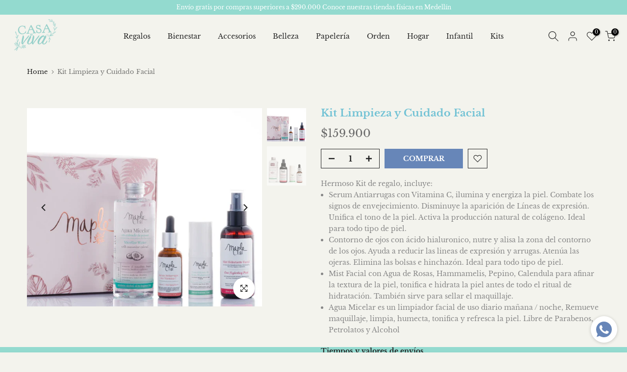

--- FILE ---
content_type: text/html; charset=utf-8
request_url: https://casavivatienda.com/products/kit-limpieza-y-cuidado-facial/?section_id=popups
body_size: -394
content:
<div id="shopify-section-popups" class="shopify-section t4s-section-popup t4s-section-admn2-fixed">
</div>

--- FILE ---
content_type: text/css
request_url: https://casavivatienda.com/cdn/shop/t/4/assets/custom.css?v=102053690694825272431695825680
body_size: -789
content:
/*# sourceMappingURL=/cdn/shop/t/4/assets/custom.css.map?v=102053690694825272431695825680 */
